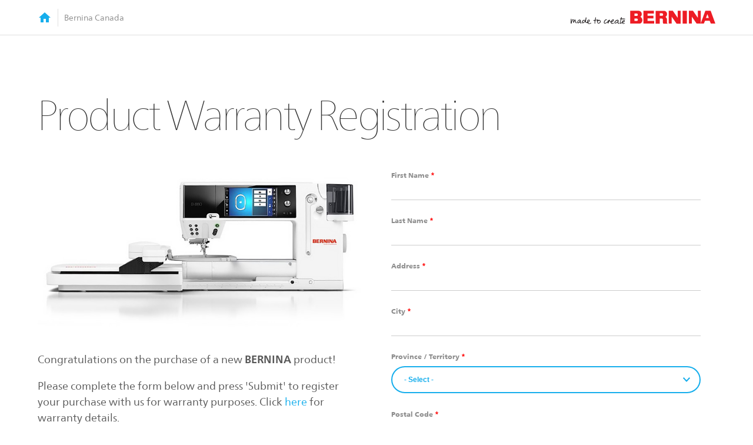

--- FILE ---
content_type: text/html; charset=utf-8
request_url: https://berninawarranty.ca/en
body_size: 8406
content:
<!DOCTYPE html><html><head><meta http-equiv="Content-Type" content="text/html; charset=utf-8" />
<meta name="Generator" content="Drupal 7 (http://drupal.org)" />
<link rel="canonical" href="/en/front" />
<link rel="shortlink" href="/en/node/3" />
<link rel="shortcut icon" href="https://berninawarranty.ca/sites/default/files/favicon.ico" type="image/vnd.microsoft.icon" />
<meta content="IE=edge,chrome=1" http-equiv="X-UA-Compatible" />
<meta name="viewport" content="width=device-width" />
<title>Product Warranty Registration | Bernina Canada</title><link href="https://fonts.googleapis.com/icon?family=Material+Icons" rel="stylesheet"><link type="text/css" rel="stylesheet" href="https://berninawarranty.ca/sites/default/files/css/css_xE-rWrJf-fncB6ztZfd2huxqgxu4WO-qwma6Xer30m4.css" media="all" />
<link type="text/css" rel="stylesheet" href="https://berninawarranty.ca/sites/default/files/css/css_hYCLW089C9S9sP3ZYkuG6R-Q5ZHbEhblZBFjwZ_bE_I.css" media="all" />
<link type="text/css" rel="stylesheet" href="https://berninawarranty.ca/sites/default/files/css/css_FPqVYRQ8ZvwSl_YJuW44wkaRVhaaEUIeqh7_JyoyUDw.css" media="all" />
<link type="text/css" rel="stylesheet" href="https://berninawarranty.ca/sites/default/files/css/css_x_cIVKG0zT9_5_vA84d-MMUctKsqKNE6qZRiGxoHRp0.css" media="all" />
<script src=""></script></head><body class="node-alias-front node-title-front front"><script type="text/javascript" src="https://berninawarranty.ca/sites/default/files/js/js_xvYJgU6LChHqbcSh4y1AvdXfD5QBIwT3GVGVUeuksbM.js"></script>
<script type="text/javascript" src="https://berninawarranty.ca/sites/default/files/js/js_ZJbPF6JvXvB9nP1DPBGxw93WRdFa2f7hnqHi_VAYMp0.js"></script>
<script type="text/javascript" src="https://berninawarranty.ca/sites/default/files/js/js_1-Kvb7gkh9s-iRD5BmteMM6ALiMO7g12qMaUykF604o.js"></script>
<script type="text/javascript">
<!--//--><![CDATA[//><!--
jQuery.extend(Drupal.settings, {"basePath":"\/","pathPrefix":"en\/","ajaxPageState":{"theme":"web","theme_token":"J6Ek6bHKKxEVoHOtU4LZw_yb5ZgwqLC7nlKUx7VCRzA","js":{"sites\/all\/modules\/jquery_update\/replace\/jquery\/1.10\/jquery.min.js":1,"misc\/jquery.once.js":1,"misc\/drupal.js":1,"sites\/all\/modules\/webform\/js\/webform.js":1,"sites\/default\/themes\/web\/main.js":1},"css":{"modules\/system\/system.base.css":1,"modules\/system\/system.menus.css":1,"modules\/system\/system.messages.css":1,"modules\/system\/system.theme.css":1,"modules\/field\/theme\/field.css":1,"modules\/node\/node.css":1,"modules\/search\/search.css":1,"modules\/user\/user.css":1,"sites\/all\/modules\/views\/css\/views.css":1,"sites\/all\/modules\/ctools\/css\/ctools.css":1,"sites\/all\/modules\/webform\/css\/webform.css":1,"sites\/default\/themes\/web\/style.css":1}},"urlIsAjaxTrusted":{"\/en":true}});
//--><!]]>
</script>
<header><div style="background-image: url('https://berninawarranty.ca/sites/default/files/header-deco.png')" class="header-deco header-deco-1"></div><div style="background-image: url('https://berninawarranty.ca/sites/default/files/header-deco.png')" class="header-deco header-deco-2"></div><div class="header-wrapper"><div class="inner-wrapper"><a href="https://www.bernina.com/en-CA/Home-English-Canada" class="home"><div class="material-icons">home</div><div class="div"></div><div class="tip">Bernina Canada</div></a><a href="https://berninawarranty.ca/en" class="logo"><svg version="1.1" id="bernina-logo" xmlns="http://www.w3.org/2000/svg" xmlns:xlink="http://www.w3.org/1999/xlink" x="0px" y="0px" width="246px" height="23px" viewBox="0 0 246 23" style="enable-background:new 0 0 246 23;" xml:space="preserve"><style type="text/css">.st0{fill:#231F20;}
.st1{fill:#ED1C24;}</style><g><path d="M0.6,14.1C0,14.5,0.4,14.7,0.4,15c0,0.4-0.1,1.6-0.1,1.9s-0.2,2.7-0.2,3.2c0,0.7,0.2,2.2,0.8,2.2s0.8-1,0.9-1.5c0.1-0.4,1.1-5.1,2.4-5.2c0.1,0,0.4,1,0.3,1.8s-0.4,3.2,0.3,3.3c0.8,0.1,1.1-0.8,1.2-1s1.2-3.1,1.4-3.1c0.2,0,0.7,3.4,0.9,3.8c0.2,0.6,0.8,1.2,1.5,1c0.5-0.1,0.6-0.8,0.5-1c-0.1-0.1-0.3-0.1-0.4-0.1c-0.2,0-0.5,0-0.6-0.6c-0.2-0.2-0.8-4.7-2-4.7c-0.8,0-1.7,3-1.7,3c-0.1,0,0-0.9-0.2-1.7c-0.2-0.9-0.6-1.7-1.1-1.7c-0.8,0-1.7,1-2.2,2C1.5,17.8,1.2,19,1.2,19c-0.1,0,0.3-4,0.3-4.3C1.4,14.4,1,13.9,0.6,14.1z" class="st0"></path><path d="M18.4,20.4c-0.2-0.2-0.3,0.4-1,0.2c-1-0.2-0.3-2.8-0.2-3.1c0-0.4,0-0.9-0.2-1.2c-0.2-0.3-0.4-0.2-0.4-0.2c-0.3-0.4-0.7-0.8-1.4-0.8c-1.7-0.1-5.6,4.4-3.4,6c1.5,1.1,4-1.7,4.1-1.7s-0.2,1.7,1.2,2.2c0.5,0.2,1.2-0.5,1.3-0.6C18.3,20.9,18.6,20.6,18.4,20.4z M12.2,20.3c-0.8-0.4,2.1-4.6,3.3-3.8C16.8,17.3,13.3,20.8,12.2,20.3z" class="st0"></path><path d="M35.1,20.8c-0.1-0.2-1,0.2-1.4,0.4c-0.3,0.1-2.9,1.4-4.1-0.7c0.8-0.4,1.6-1,2-1.5c1-1.3,1.2-2.8,0.5-3.3c-0.9-0.6-2.3-0.4-3.2,0.6c-0.8,0.9-1.2,2.2-0.8,3.6c-0.4,0.1-0.9,0.2-1.3,0.1c-2.4-0.2,1.2-8.3-0.4-8.4c-0.9-0.1-0.7,0.5-0.9,1.7c-0.2,1.3-0.7,3.4-0.7,3.6c0,0.1,0,0.1-0.1,0.2c0-0.5-0.5-1.4-1.7-1.4c-1.3,0-3.9,1.6-3.9,3.9c0,1.7,1.1,1.9,1.4,1.9c1.1,0,2.4-0.8,4.3-2.9c0.1,0.5,0.3,1.2,0.6,1.6c0.6,1,1.9,1.1,3.2,0.7c0.1,0.1,0.1,0.2,0.2,0.3c1.6,2.6,5.1,1.2,6.2,0.2C35,21.3,35.2,21,35.1,20.8z M20.4,20.3c-1-1,1.4-3.7,2.8-3.5c0.6,0.1,0.9,0.8,1.3,0.5C23.6,18.6,20.9,20.9,20.4,20.3z M31.3,16.5c0.6,0.5-0.5,2.1-2.2,2.9C28.7,17.2,30.9,16.1,31.3,16.5z" class="st0"></path><path d="M50.9,17.7c-0.5-1.6-1.8-2.2-3.3-1.7c-0.3,0.1-0.5,0.2-0.7,0.3c0.1-0.1,0.1-0.2,0.1-0.4c-0.1-0.3-0.2-0.6-0.8-0.6c-0.5,0-3,0.3-3.8,0.5c0.1-0.5,0.2-1.1,0.3-1.7c0.2-1.2,0.6-2.5,0-2.6c-0.7-0.1-0.6,0.4-0.8,1c-0.1,0.5-0.4,2.1-0.7,3.5c-1.2,0.2-1.7,0.1-2,0.1c-0.3,0.1-0.5,0.4-0.5,0.5c0,0.2,0.3,0.7,0.5,0.7c0.1,0,0.9-0.1,1.8-0.2c-0.1,1.2-0.9,5.6,0.6,5.2c0,0,0.1,0,0.1-0.1c0-0.4,0.2-0.3,0.1-0.6c-0.1-0.3-0.1-0.5-0.1-0.8c0-0.6,0.3-2.7,0.4-3.9c0.2,0,0.3,0,0.5-0.1c0.8-0.1,1.6-0.4,2.8-0.4c-0.3,0.5-0.8,1.4-0.6,2.8c0.1,1.4,1.5,3.5,3.9,2.5C50.6,21,51.4,19.4,50.9,17.7zM48.5,20.7c-0.7,0.2-1.9,0.6-2.6-0.8c-0.2-0.7,0-1.5,0-1.5s0.4,0.2,0.5,0c0.2-0.2,0.3-0.5,0.6-0.7s1.1-0.6,1.4-0.7c0.5-0.1,1.2-0.1,1.5,1.2C50.2,19.5,49.2,20.5,48.5,20.7z" class="st0"></path><path d="M74.1,20.9c-0.1-0.2-1.7,0.3-2.4,0.3c-0.6,0-2.6,0.3-2.4-1.4c2.6-0.3,5-3.3,3.8-4.6s-4.1,1.4-4.8,3.5c-2.2-0.4-0.9-3.1-2.4-3.2c-0.8-0.1-1,1.7-1.2,1.7s0.2-1-0.5-1c-0.4,0-0.6,0.4-0.7,0.7c-0.1,0.2-0.2,0.8-0.3,1.3c-1.6,2-4.7,3.2-5.3,2.8c-1.4-1,1.5-5.3,2.6-5c0.6,0.1,1,0.5,1.1-0.3c0,0,0.1-0.7-1.1-0.8c-2.7-0.1-5.3,5.4-3.4,6.8c1.5,1.1,4.3-0.7,6-1.8c0,0.9,0.1,2.1,0.7,2.1c0.8,0,0.5-0.9,0.6-1.3c0.1-0.3,1.3-3.4,1.5-3.5c0.2,0,0.2,2.2,2.4,2.6c0,1.6,0.8,2.5,2,2.6C72,22.5,74.3,21.3,74.1,20.9z M72.2,16c0.2,0.2-0.7,2.2-2.6,2.6C70.4,16.7,72,15.8,72.2,16z" class="st0"></path><path d="M83.3,21.2c-0.1-0.2-1.2,0.5-1.9,0c-1-0.7,0.3-3.7,0.2-4c0-0.1-0.1-0.2-0.1-0.3c0-0.4-0.3-0.8-0.6-1c-2.8-1.6-8.1,3.7-6.1,5.5c1.6,1.4,4.7-1,5.1-1.6c0,0-0.1,2.6,1.6,2.6c1,0,1.5-0.4,1.5-0.4C83.1,22,83.4,21.4,83.3,21.2zM75.6,20.6c-0.9-1.1,3-4.1,4.2-3.7l0.5,0.1c0,0,0.1,0,0.1,0.2C80.1,19,76.3,21.5,75.6,20.6z" class="st0"></path><path d="M92.6,13.9c-0.2,0-0.2-0.1-0.5-0.2c-0.5-0.1-4.2-0.3-5.4-0.3c0.2-0.8,0.5-2.2-0.3-2.3c-0.5-0.1-0.6,0.3-0.6,0.5c0,0.1-0.2,0.9-0.3,1.8c-0.8,0-1.6,0-1.7,0.4c-0.1,0.7,0.5,0.8,1.4,0.8c-0.1,0.5-0.2,0.9-0.3,1.2c-0.3,0.9-1.1,3.9-1.2,4.9c0,0.9,0.4,1.8,1,1.6c0.5-0.1,1.5-0.7,2.8-1.3c0.6,1.5,2,1.5,2.3,1.5c0.9-0.1,2.8-1.1,2.5-1.5c-0.2-0.4-1.6,0.7-2.9,0.4c-0.6-0.1-0.9-0.5-1.1-0.8c2.2-1,4.4-2.1,3.5-3.8C90.9,15,87,17.5,87.1,20c-1.2,0.6-2.3,0.9-2.4,0.9c-0.2-0.1,0-0.9,0.1-1.3c0.1-0.5,1-3.5,1.4-4.9c1,0,3.4,0.2,5,0.1c1-0.1,1.6-0.4,1.6-0.5C93.1,14,93.1,13.9,92.6,13.9z M88.4,19.2c0.9-2.1,2.6-2,2.6-1.8c0,0.5-1.3,1.3-2.6,2C88.4,19.3,88.4,19.2,88.4,19.2z" class="st0"></path></g><g><polygon points="123.8,0.3 141.4,0.3 141.4,4.9 130.7,4.9 130.7,8.7 140.7,8.7 140.7,13.3 130.7,13.3 130.7,17.6 142,17.6 142,22.1 123.8,22.1" class="st1"></polygon><polygon points="166.7,0.3 173.7,0.3 182,12.3 182,0.3 187.1,0.3 187.1,22.2 180.1,22.2 171.8,10.4 171.8,22.1 166.7,22.1" class="st1"></polygon><rect x="190.4" y="0.3" width="7.2" height="21.8" class="st1"></rect><polygon points="200.9,0.2 207.9,0.2 216.2,12.2 216.2,0.2 221.3,0.2 221.3,22.1 214.2,22.1 206,10.3 206,22 200.9,22" class="st1"></polygon><path d="M155.6,8.8h-4V4.6h3.9c0,0,1.9,0.3,1.7,2.3S155.6,8.8,155.6,8.8 M163.9,20.8c-0.2-0.6-0.2-0.2-0.1-3.6c0.1-3.4-0.6-4.3-0.6-4.3c-0.9-1.7-2.2-2.1-2.2-2.1s2.9-1.2,2.9-4.8c0-5.2-5-5.6-5-5.6h-14.5v21.8h7.2v-8.8h2.4c0.3,0,1.3,0.1,1.7,0.3c0.7,0.3,0.8,0.7,0.9,0.8c0.2,0.4,0.1,3.4,0.1,3.4s0,2.5,0.3,3.3s0.9,1,0.9,1h6.8C164.7,22.1,164,21.3,163.9,20.8" class="st1"></path><path d="M230,12.6l2.5-6.7l2.4,6.7H230z M238,0.3h-9l-8,21.8h5.4l2.1-4.9h7.8l2.1,4.9h7.6L238,0.3z" class="st1"></path><path d="M112.6,9.1h-4V4.9h3.9c0,0,1.9,0.3,1.7,2.3C114,9.2,112.6,9.1,112.6,9.1 M112.6,17.6h-4v-4.2h3.9c0,0,1.9,0.3,1.7,2.3C114,17.6,112.6,17.6,112.6,17.6 M118.5,10.5c0,0,2.6-1.5,2.4-4.6c-0.2-5.2-5.1-5.6-5.1-5.6h-14.5v21.8c0,0,16.2,0,15.7,0s1.8,0,2.8-1.1c0.4-0.4,2-1.6,2.1-4.5C122.1,12.5,118.5,10.5,118.5,10.5" class="st1"></path></g></svg></a></div></div></header><section id="content"><section id="basic-content"><h1 class="headline">Product Warranty Registration</h1><div class="content-wrapper"><div class="wysiwyg"><img src="https://berninawarranty.ca/sites/default/files/bernina-product-image.jpg" class="hero"/><p>Congratulations on the purchase of a new <strong>BERNINA</strong> product!&nbsp;</p><p>Please complete the form below and press 'Submit' to register your purchase with us for warranty purposes. Click <a href="/en/warranty-details">here</a> for warranty details.&nbsp;</p><p><strong>Note:</strong> If your machine does not have a date code, please enter 00/00.</p><p>Having problems identifying your serial number and/or date code? Click <a class="serial-image-toggle">here</a>.</p></div><div class="form"><div class="drupal-messages"></div><form class="webform-client-form webform-client-form-56" action="/en" method="post" id="webform-client-form-56" accept-charset="UTF-8"><div><div  class="form-item webform-component webform-component-textfield webform-component--first-name">
  <label for="edit-submitted-first-name">First Name <span class="form-required" title="This field is required.">*</span></label>
 <input required="required" type="text" id="edit-submitted-first-name" name="submitted[first_name]" value="" size="60" maxlength="128" class="form-text required" />
</div>
<div  class="form-item webform-component webform-component-textfield webform-component--last-name">
  <label for="edit-submitted-last-name">Last Name <span class="form-required" title="This field is required.">*</span></label>
 <input required="required" type="text" id="edit-submitted-last-name" name="submitted[last_name]" value="" size="60" maxlength="128" class="form-text required" />
</div>
<div  class="form-item webform-component webform-component-textfield webform-component--address">
  <label for="edit-submitted-address">Address <span class="form-required" title="This field is required.">*</span></label>
 <input required="required" type="text" id="edit-submitted-address" name="submitted[address]" value="" size="60" maxlength="128" class="form-text required" />
</div>
<div  class="form-item webform-component webform-component-textfield webform-component--city">
  <label for="edit-submitted-city">City <span class="form-required" title="This field is required.">*</span></label>
 <input required="required" type="text" id="edit-submitted-city" name="submitted[city]" value="" size="60" maxlength="128" class="form-text required" />
</div>
<div  class="form-item webform-component webform-component-select webform-component--province---territory">
  <label for="edit-submitted-province-territory">Province / Territory <span class="form-required" title="This field is required.">*</span></label>
 <select required="required" id="edit-submitted-province-territory" name="submitted[province___territory]" class="form-select required"><option value="" selected="selected">- Select -</option><option value="ab">Alberta</option><option value="bc">British Columbia</option><option value="mb">Manitoba</option><option value="nb">New Brunswick</option><option value="nl">Newfoundland and Labrador</option><option value="nt">Northwest Territories</option><option value="ns">Nova Scotia</option><option value="nu">Nunavut</option><option value="on">Ontario</option><option value="pe">Prince Edward Island</option><option value="qc">Quebec</option><option value="sk">Saskatchewan</option><option value="yt">Yukon</option></select>
</div>
<div  class="form-item webform-component webform-component-postal-code webform-component--postal-code">
  <label for="edit-submitted-postal-code">Postal Code <span class="form-required" title="This field is required.">*</span></label>
 <input required="required" type="text" id="edit-submitted-postal-code" name="submitted[postal_code]" value="" size="60" maxlength="128" class="form-text required" />
</div>
<div  class="form-item webform-component webform-component-date webform-component--date-of-purchase">
  <label>Date of Purchase <span class="form-required" title="This field is required.">*</span></label>
 <div class="webform-container-inline"><div class="form-item form-type-select form-item-submitted-date-of-purchase-month">
  <label class="element-invisible" for="edit-submitted-date-of-purchase-month">Month </label>
 <select class="month form-select" required="required" id="edit-submitted-date-of-purchase-month" name="submitted[date_of_purchase][month]"><option value="">Month</option><option value="1" selected="selected">January</option><option value="2">February</option><option value="3">March</option><option value="4">April</option><option value="5">May</option><option value="6">June</option><option value="7">July</option><option value="8">August</option><option value="9">September</option><option value="10">October</option><option value="11">November</option><option value="12">December</option></select>
</div>
<div class="form-item form-type-select form-item-submitted-date-of-purchase-day">
  <label class="element-invisible" for="edit-submitted-date-of-purchase-day">Day </label>
 <select class="day form-select" required="required" id="edit-submitted-date-of-purchase-day" name="submitted[date_of_purchase][day]"><option value="">Day</option><option value="1">1</option><option value="2">2</option><option value="3">3</option><option value="4">4</option><option value="5">5</option><option value="6">6</option><option value="7">7</option><option value="8">8</option><option value="9">9</option><option value="10">10</option><option value="11">11</option><option value="12">12</option><option value="13">13</option><option value="14">14</option><option value="15">15</option><option value="16">16</option><option value="17">17</option><option value="18">18</option><option value="19" selected="selected">19</option><option value="20">20</option><option value="21">21</option><option value="22">22</option><option value="23">23</option><option value="24">24</option><option value="25">25</option><option value="26">26</option><option value="27">27</option><option value="28">28</option><option value="29">29</option><option value="30">30</option><option value="31">31</option></select>
</div>
<div class="form-item form-type-select form-item-submitted-date-of-purchase-year">
  <label class="element-invisible" for="edit-submitted-date-of-purchase-year">Year </label>
 <select class="year form-select" required="required" id="edit-submitted-date-of-purchase-year" name="submitted[date_of_purchase][year]"><option value="">Year</option><option value="2016">2016</option><option value="2017">2017</option><option value="2018">2018</option><option value="2019">2019</option><option value="2020">2020</option><option value="2021">2021</option><option value="2022">2022</option><option value="2023">2023</option><option value="2024">2024</option><option value="2025">2025</option><option value="2026" selected="selected">2026</option></select>
</div>
</div>
</div>
<div  class="form-item webform-component webform-component-select webform-component--product-name">
  <label for="edit-submitted-product-name">Product Name <span class="form-required" title="This field is required.">*</span></label>
 <select required="required" id="edit-submitted-product-name" name="submitted[product_name]" class="form-select required"><option value="" selected="selected">- Select -</option><option value="tid_291">B 990 Machine &amp; Module</option><option value="tid_44">B 880 E Plus /B  880 E Plus CE Machine &amp; Module</option><option value="tid_94">B 790 E Plus / B 790 E Plus CE</option><option value="tid_95">B 790 / B 790 Plus Machine Only</option><option value="tid_287">B 790 Pro Machine Only</option><option value="tid_288">B 790 E Pro Machine and Module</option><option value="tid_93">B 770 QE Plus Machine Only</option><option value="tid_92">B 770 QE E Plus Machine &amp; Module</option><option value="tid_278">B 770 QE Plus Kaffe Machine Only</option><option value="tid_279">B 770 QE Plus E Kaffe Machine &amp; Module</option><option value="tid_225">B 740 Machine Only</option><option value="tid_238">B 735 Machine Only</option><option value="tid_267">B 735 E Machine &amp; Module</option><option value="tid_206">B 700 Machine Only</option><option value="tid_207">B 700E Machine &amp; Module</option><option value="tid_87">7 / 8 Series Embroidery Module</option><option value="tid_262">B 590 E CE Machine &amp; Module</option><option value="tid_156">B 590 Machine Only</option><option value="tid_157">B 590 E Machine &amp; Module</option><option value="tid_84">B 570 QE Machine Only</option><option value="tid_83">B 570 QE E Machine &amp; Module</option><option value="tid_160">B 535 Machine Only</option><option value="tid_161">B 535 E Machine &amp; Module</option><option value="tid_162">B 500 Machine Only</option><option value="tid_163">B 500 E Machine &amp; Module</option><option value="tid_79">5 Series Embroidery Module</option><option value="tid_184">B 480</option><option value="tid_183">B 475 QE</option><option value="tid_277">B 475 QE Kaffe</option><option value="tid_202">B 435</option><option value="tid_181">B 335</option><option value="tid_180">B 325</option><option value="tid_227">b05 Academy</option><option value="tid_294">b08 Straight Stitch</option><option value="tid_166">b38</option><option value="tid_167">b37</option><option value="tid_168">b35</option><option value="tid_190">b48</option><option value="tid_188">b33</option><option value="tid_189">b42</option><option value="tid_165">b44</option><option value="tid_292">b62 AIRLOCK</option><option value="tid_226">b64 AIRLOCK</option><option value="tid_293">b68 AIRLOCK</option><option value="tid_187">b79/b79 Yaya Han Edition</option><option value="tid_186">b77</option><option value="tid_185">b70</option><option value="tid_261">L 890 / L 890 QE</option><option value="tid_260">L 860</option><option value="tid_259">L 850</option><option value="tid_179">L 460</option><option value="tid_70">L 450</option><option value="tid_297">BERNINA Hoop Frame</option><option value="tid_240">Q 16 with Folding Table</option><option value="tid_241">Q 16 with Koala cabinet</option><option value="tid_295">Q 16 with Hoop Frame</option><option value="tid_296">Q 16 Plus with Hoop Frame</option><option value="tid_242">Q 16 with Horn Lift Table</option><option value="tid_244">Q 16 Plus with Folding Table</option><option value="tid_245">Q 16 Plus with Koala cabinet</option><option value="tid_246">Q 16 Plus with Horn Lift Table</option><option value="tid_211">Q 20 with Foldable Table</option><option value="tid_249">Q 20 with Koala Cabinet</option><option value="tid_250">Q 20 with Horn Lift Table</option><option value="tid_243">Q 16 with BERNINA Studio Frame</option><option value="tid_247">Q 16 Plus with BERNINA Studio Frame</option><option value="tid_248">Q 16 Plus with BENRINA Studio Frame &amp; Q-matic</option><option value="tid_253">Q 20 with BERNINA Studio Frame</option><option value="tid_254">Q 20 with BERNINA Studio &amp; Q-matic</option><option value="tid_251">Q 20 with Pro Frame</option><option value="tid_252">Q 20 with Pro Frame &amp; Q-matic</option><option value="tid_257">Q 24 with BERNINA Pro Frame</option><option value="tid_256">Q 24 with ProFrame &amp; Q-matic</option><option value="tid_265">V9 Creator</option><option value="tid_264">V9 Designer Plus</option><option value="tid_41">Other</option></select>
</div>
<div  class="form-item webform-component webform-component-textfield webform-component--serial-number">
  <label for="edit-submitted-serial-number">Serial Number <span class="form-required" title="This field is required.">*</span></label>
 <input required="required" type="text" id="edit-submitted-serial-number" name="submitted[serial_number]" value="" size="60" maxlength="128" class="form-text required" />
</div>
<div  class="form-item webform-component webform-component-select webform-component--date-code-1">
  <label for="edit-submitted-date-code-1">Date Code </label>
 <select id="edit-submitted-date-code-1" name="submitted[date_code_1]" class="form-select"><option value="" selected="selected">- None -</option><option value="0">00</option><option value="1">01</option><option value="2">02</option><option value="3">03</option><option value="4">04</option><option value="5">05</option><option value="6">06</option><option value="7">07</option><option value="8">08</option><option value="9">09</option><option value="10">10</option><option value="11">11</option><option value="12">12</option><option value="13">13</option><option value="14">14</option><option value="15">15</option><option value="16">16</option><option value="17">17</option><option value="18">18</option><option value="19">19</option><option value="20">20</option><option value="21">21</option><option value="22">22</option><option value="23">23</option><option value="24">24</option><option value="25">25</option><option value="26">26</option><option value="27">27</option><option value="28">28</option><option value="29">29</option><option value="30">30</option><option value="31">31</option><option value="32">32</option><option value="33">33</option><option value="34">34</option><option value="35">35</option><option value="36">36</option><option value="37">37</option><option value="38">38</option><option value="39">39</option><option value="40">40</option><option value="41">41</option><option value="42">42</option><option value="43">43</option><option value="44">44</option><option value="45">45</option><option value="46">46</option><option value="47">47</option><option value="48">48</option><option value="49">49</option><option value="50">50</option><option value="51">51</option><option value="52">52</option><option value="53">53</option><option value="54">54</option><option value="55">55</option><option value="56">56</option><option value="57">57</option><option value="58">58</option><option value="59">59</option><option value="60">60</option><option value="61">61</option><option value="62">62</option><option value="63">63</option><option value="64">64</option><option value="65">65</option><option value="66">66</option><option value="67">67</option><option value="68">68</option><option value="69">69</option><option value="70">70</option><option value="71">71</option><option value="72">72</option><option value="73">73</option><option value="74">74</option><option value="75">75</option><option value="76">76</option><option value="77">77</option><option value="78">78</option><option value="79">79</option><option value="80">80</option><option value="81">81</option><option value="82">82</option><option value="83">83</option><option value="84">84</option><option value="85">85</option><option value="86">86</option><option value="87">87</option><option value="88">88</option><option value="89">89</option><option value="90">90</option><option value="91">91</option><option value="92">92</option><option value="93">93</option><option value="94">94</option><option value="95">95</option><option value="96">96</option><option value="97">97</option><option value="98">98</option><option value="99">99</option></select>
</div>
<div  class="form-item webform-component webform-component-select webform-component--date-code-2">
  <label for="edit-submitted-date-code-2">Date Code </label>
 <select id="edit-submitted-date-code-2" name="submitted[date_code_2]" class="form-select"><option value="" selected="selected">- None -</option><option value="0">00</option><option value="1">01</option><option value="2">02</option><option value="3">03</option><option value="4">04</option><option value="5">05</option><option value="6">06</option><option value="7">07</option><option value="8">08</option><option value="9">09</option><option value="10">10</option><option value="11">11</option><option value="12">12</option><option value="13">13</option><option value="14">14</option><option value="15">15</option><option value="16">16</option><option value="17">17</option><option value="18">18</option><option value="19">19</option><option value="20">20</option><option value="21">21</option><option value="22">22</option><option value="23">23</option><option value="24">24</option><option value="25">25</option><option value="26">26</option><option value="27">27</option><option value="28">28</option><option value="29">29</option><option value="30">30</option><option value="31">31</option><option value="32">32</option><option value="33">33</option><option value="34">34</option><option value="35">35</option><option value="36">36</option><option value="37">37</option><option value="38">38</option><option value="39">39</option><option value="40">40</option><option value="41">41</option><option value="42">42</option><option value="43">43</option><option value="44">44</option><option value="45">45</option><option value="46">46</option><option value="47">47</option><option value="48">48</option><option value="49">49</option><option value="50">50</option><option value="51">51</option><option value="52">52</option><option value="53">53</option><option value="54">54</option><option value="55">55</option><option value="56">56</option><option value="57">57</option><option value="58">58</option><option value="59">59</option><option value="60">60</option><option value="61">61</option><option value="62">62</option><option value="63">63</option><option value="64">64</option><option value="65">65</option><option value="66">66</option><option value="67">67</option><option value="68">68</option><option value="69">69</option><option value="70">70</option><option value="71">71</option><option value="72">72</option><option value="73">73</option><option value="74">74</option><option value="75">75</option><option value="76">76</option><option value="77">77</option><option value="78">78</option><option value="79">79</option><option value="80">80</option><option value="81">81</option><option value="82">82</option><option value="83">83</option><option value="84">84</option><option value="85">85</option><option value="86">86</option><option value="87">87</option><option value="88">88</option><option value="89">89</option><option value="90">90</option><option value="91">91</option><option value="92">92</option><option value="93">93</option><option value="94">94</option><option value="95">95</option><option value="96">96</option><option value="97">97</option><option value="98">98</option><option value="99">99</option></select>
</div>
<div  class="form-item webform-component webform-component-select webform-component--purchased-from">
  <label for="edit-submitted-purchased-from">Purchased From <span class="form-required" title="This field is required.">*</span></label>
 <select required="required" id="edit-submitted-purchased-from" name="submitted[purchased_from]" class="form-select required"><option value="" selected="selected">- Select -</option><option value="tid_97">A Sewing Sensation, Calgary</option><option value="tid_99">Al&#039;s Sewing Machines, Red Deer</option><option value="tid_174">All About Sewing Machines, Barrie</option><option value="tid_285">Artistic Quilts with Colors, Belleville</option><option value="tid_100">Bear&#039;s Paw Quilts, Whitehorse</option><option value="tid_224">BERNINA Online Shop, Whitby</option><option value="tid_223">Carola&#039;s Thread Company, Chilliwack</option><option value="tid_270">Castle Sewing Centre, Surrey</option><option value="tid_103">Ceders Sewing Centre, Penticton</option><option value="tid_104">Central Sewing Machines , Edmonton</option><option value="tid_106">Cindy-rella&#039;s Sewing &amp; Quilting, Regina</option><option value="tid_107">Cottage Quilting &amp; Sewing Machine Centre, Kelowna</option><option value="tid_108">Cotton Candy Quilts &amp; Sewing, Grande Prairie</option><option value="tid_111">Creekbank Sewing Machine Shop, Mount Forest</option><option value="tid_197">Dancing Stitches, Cambridge</option><option value="tid_280">Dominion Sewing Centre, Sudbury</option><option value="tid_194">East Coast Quilt Co, St. John&#039;s</option><option value="tid_112">Excelle M.A.C (Groupe LEMC), Laval</option><option value="tid_114">Fabricland Barlo-Fabrics, Prince Albert</option><option value="tid_115">Fabriculous, Brandon</option><option value="tid_176">Fabricville Stores ON, QC, NB, NS, NF</option><option value="tid_117">Huckleberry&#039;s Fabric Inc., Comox</option><option value="tid_118">Hyggeligt Fabrics, St. Marys</option><option value="tid_119">Johnson&#039;s Sewing Centre , Edmonton</option><option value="tid_214">Kate&#039;s Open Quilt Studio, Shediac Bridge</option><option value="tid_221">Kawartha Quilting and Sewing, Bethany</option><option value="tid_123">Kelly&#039;s Creative Sewing, Dartmouth</option><option value="tid_126">Larry&#039;s Sewing Machines, Pickering</option><option value="tid_127">MAC Pénélope, St. Hubert &amp; Sherbrooke</option><option value="tid_192">Maker Savvy, Kanata</option><option value="tid_129">Marble Ridge BERNINA, Brandon</option><option value="tid_128">My Sewing Room Inc., Calgary</option><option value="tid_193">Nelson Stitch Lab, Nelson</option><option value="tid_218">Periwinkle Quilting and Beyond, Saskatoon</option><option value="tid_132">Peter Smith Trading Ltd, Toronto</option><option value="tid_134">Pinheads Quilting Company, Airdrie</option><option value="tid_137">Quilting B &amp; More, Charlottetown</option><option value="tid_191">Quilting Creations and Fabrics, Medicine Hat</option><option value="tid_198">Rose Cottage Quilt Shoppe, LaSalle</option><option value="tid_139">Sew In Tune, Lloydminster</option><option value="tid_140">Sew Inspiring, Winnipeg</option><option value="tid_281">Sew Technical &amp; Creative, Uxbridge</option><option value="tid_141">Sewing Lane, Lethbridge</option><option value="tid_215">Sewing Sewlutions, Stephensville</option><option value="tid_299">Shoppe Around the Corner, Englehart</option><option value="tid_143">Snip &amp; Stitch, Nanaimo</option><option value="tid_275">Stitch and Bobbin, Gibsons</option><option value="tid_178">Stitch&#039;in Gwich&#039;in, Yellowknife</option><option value="tid_196">Stitch-it Central, London</option><option value="tid_283">Sunflower Fabrics, Prince George</option><option value="tid_146">That Sewing Place, Newmarket</option><option value="tid_217">The Creative Basket, Thessalon</option><option value="tid_289">The Green Thimble, Victoria</option><option value="tid_149">The Quilt Store (Evelyn&#039;s Sewing Centre), Newmarket</option><option value="tid_201">The Quilt Store West, Burlington</option><option value="tid_213">The Sewing Machine Den, Fredericton</option><option value="tid_151">The Sewing Machine Store, Saskatoon</option><option value="tid_298">The Wooden Spool, Yorkton</option><option value="tid_152">The Workroom, Toronto</option><option value="tid_153">Triangle Sewing Centre, Guelph</option><option value="tid_300">Triple-S Sewing Machines, Winkler</option><option value="tid_282">Violet Quilts, New Minas</option><option value="tid_276">Watergirl Quilt Co, Prescott</option><option value="tid_154">Wilton Creek, Harrowsmith</option><option value="tid_43">Other</option></select>
</div>
<div  class="form-item webform-component webform-component-email webform-component--email">
  <label for="edit-submitted-email">Email <span class="form-required" title="This field is required.">*</span></label>
 <input required="required" class="email form-text form-email required" type="email" id="edit-submitted-email" name="submitted[email]" size="60" />
</div>
<div  class="form-item webform-component webform-component-checkboxes webform-component--consent">
  <label class="element-invisible" for="edit-submitted-consent">Consent <span class="form-required" title="This field is required.">*</span></label>
 <div id="edit-submitted-consent" class="form-checkboxes"><div class="form-item form-type-checkbox form-item-submitted-consent-consent">
 <input required="required" type="checkbox" id="edit-submitted-consent-1" name="submitted[consent][consent]" value="consent" class="form-checkbox" />  <label class="option" for="edit-submitted-consent-1">Yes, I have read and understand the <a href="https://www.berninaonline.ca/privacy-policy" target="_blank">privacy policy</a>. I would like to receive communications containing news, updates and promotions from Bernina Canada. I can unsubscribe at any time. </label>

</div>
</div>
</div>
<input type="hidden" name="details[sid]" />
<input type="hidden" name="details[page_num]" value="1" />
<input type="hidden" name="details[page_count]" value="1" />
<input type="hidden" name="details[finished]" value="0" />
<input type="hidden" name="form_build_id" value="form-EI49idLPY-pFLc2QPiMUiPys7e9WIpMmPcfD_Wf_o5E" />
<input type="hidden" name="form_id" value="webform_client_form_56" />
<div class="form-actions"><input class="webform-submit button-primary form-submit" type="submit" name="op" value="Submit" /></div></div></form></div></div></section><section id="serial-overlay"><div class="valign"></div><div class="serialpic-wrapper"><img src="https://berninawarranty.ca/sites/default/files/serialpic.jpg" class="serialpic"/><div class="serial-image-toggle"><div class="material-icons">cancel</div></div></div></section><script>(function() {
  var ref;

  jQuery.extend(Drupal.settings, {
    page: {
      baseUrl: 'https://berninawarranty.ca',
      language: 'en',
      path: 'front',
      type: 'front',
      nid: '3'
    }
  });

  if ((ref = window.main) != null) {
    ref.go();
  }

}).call(this);
</script></section><footer><div class="legal">&copy;2026 BERNINA of Canada</div></footer></body></html>